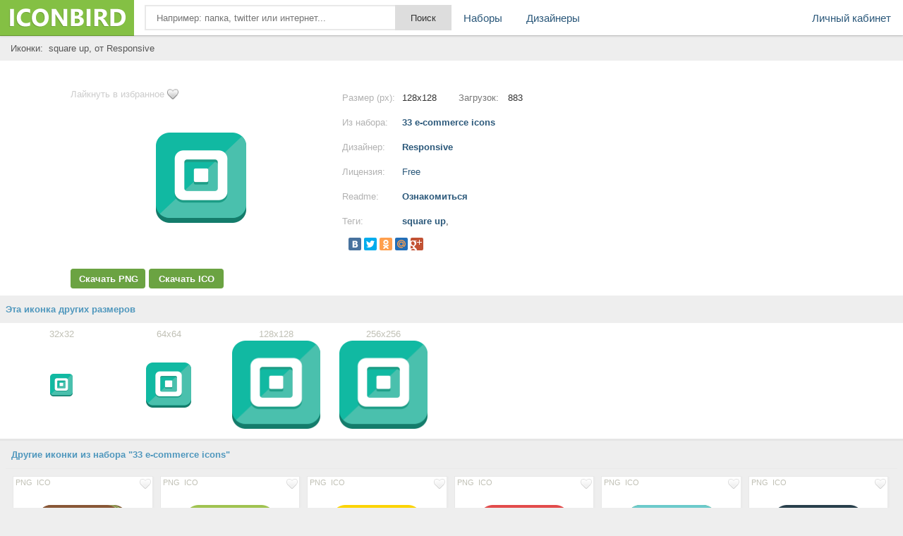

--- FILE ---
content_type: text/html; charset=UTF-8
request_url: https://iconbird.com/view/50262_iconki_square_up
body_size: 7261
content:
<!DOCTYPE html>
<html>
<head>
    <title>Иконка  square up, размер 128x128 | id50262 | iconbird.com</title>
<meta http-equiv="Content-Type" content="text/html; charset=utf-8">
<meta name="keywords" content="иконка square up,">
<meta name="description" content="Иконки square up, размер 128x128. Скачать иконки бесплатно в формате PNG и ICO">    <meta name="viewport" content="width=device-width, initial-scale=1.0" />
    <script type="text/javascript" src="//ajax.googleapis.com/ajax/libs/jquery/1.7.1/jquery.min.js"></script>
    <script type="text/javascript" src="/site/js/jquery.autocomplete.js"></script>
    <link href="//img.iconbird.com/css/sparrow.css" rel="stylesheet">
    <link rel="shortcut icon" href="//img.iconbird.com/img/iconbird.ico">
    <script src="/site/js/search.js"></script>
    <script type="text/javascript" src="//img.iconbird.com/js/facebox.js"></script>
    <script type="text/javascript">
      jQuery(document).ready(function ($) {
        $('a[id*=faceboxlike]').facebox({
          loading_image: 'loading.gif',
          close_image: 'closelabel.gif'
        })
      })
    </script>
    <script type="text/javascript" src="//yandex.st/share/share.js" charset="utf-8"></script>
    <script>
      new Ya.share({
        'element': 'yashare-auto-init',
        'elementStyle': {'quickServices': counter_services, 'type': 'small'},
        'theme': 'counter'
      });
    </script>

    <script>document.write('<script src="' + 'https://s2.iconbird.com/channel/103?enc=' + encodeURIComponent(document.inputEncoding) + '"></scr' + 'ipt>');</script>
    <!-- Yandex.RTB -->
    <script>window.yaContextCb = window.yaContextCb || []</script>
    <script src="https://yandex.ru/ads/system/context.js" async></script>
</head>
<body>
<div class="testWrap">
<div class="hotst"></div>
<header>
<div class="logo"><a href="/"></a></div>
<div class="top"><form action="/search/" method="get" class="sykaOpera"><div class="plusAs"><input type="text" name="q" class="searchText ac_input searchElement" value="" id="searchInput" autocomplete="off" onwebkitspeechchange="this.form.submit();" placeholder="Например: папка, twitter или интернет..."><input class="searchsubmit searchElement" type="submit" value="Поиск"></div></form></div>
<div class="menuLine" onclick="return toggleMes('openTop')"><i></i><i></i><i></i></div>
<div class="menu" id="openTop">
<ul>
<li class="lCab"><a href="/my/">Личный кабинет</a></li>
<li><a href="/browse/">Наборы</a></li>
<li><div class="splr"><i></i><i></i><i></i></div>
<div class="dopM">
<div class="onTblet" onclick="return toggleMes('openTop')">x</div>
<ul><li><a href="/designer/">Дизайнеры</a></li>
</ul></div>
</li>


</ul>
</div>
</header>
<div class="viewLeftAds">
<div style="width:100%;">
</div>
<script>document.write('<script src="' + '//s2.iconbird.com/channel/101?enc='+encodeURIComponent(document.inputEncoding) + '"></scr' + 'ipt>');</script>
<span style="display:none;" class="fpaping"></span><div class="topMenuHome">
    <div class="birdCenter">
        <table style="width:100%;" cellpadding="0" cellspacing="0">
            <tbody>
            <tr>
                <td class="gggh">
                    <h1 style="margin-left:7px;">Иконки:&nbsp;
                        square up,  от Responsive                    </h1>
                </td>
            </tr>
            </tbody>
        </table>
        <div class="both"></div>
    </div>
</div>
<div class="whiterShow">
    <div class="birdCenter">
        <div class="both flatCenter">
            
            <!-- Yandex.RTB R-A-2158893-5 -->
            <div id="yandex_rtb_R-A-2158893-5"></div>
            <script>window.yaContextCb.push(() => {
                Ya.Context.AdvManager.render({
                  renderTo: 'yandex_rtb_R-A-2158893-5',
                  blockId: 'R-A-2158893-5'
                })
              })</script>

            <div class="DownBclok" style="width: 370px;">

                <a href="/my/like/50262" id="faceboxlike" class="likefromll" style="margin-left: 0px;">Лайкнуть
                    в избранное</a>
                                <div class="ViewMage">
                    <div><img src="http://s1.iconbird.com/ico/2014/3/638/w128h1281393970739squareup2.png" alt="иконка square up,"></div>
                </div>
                <div class="widdg">
                                                    <a rel="nofollow"
                                    href="https://iconbird.com/png/download.php?id=50262&s=128"
                                    title="Скачать бесплатно иконку в PNG формате" class="btLf assM">Скачать PNG</a>
                                <a rel="nofollow"
                                    href="https://iconbird.com/ico/download.php?id=50262&s=128"
                                    title="Скачать бесплатно иконку в ICO формате" class="btRg assM">Скачать ICO</a>

                                                </div>
            </div>
            <div class="iconNewCenter">
                <!--Конец блока иконки начало описания-->
                <div class="opSanie">
                    <div class="NsY">
                        <div class="nRt">Размер (px):</div>
                        <div class="uiio">128x128</div>
                        <div class="nRtt">Загрузок:</div>
                        <div class="uioi">883</div>
                        <span></span></div>
                    <div class="NsY">
                        <div class="nRt">Из набора:</div>
                        <div class="uio"><a href="/search/?q=iconset:33 e-commerce icons"
                                title="Просмотреть все иконки">33 e-commerce icons</a></div>
                        <span></span></div>
                    <div class="NsY">
                        <div class="nRt">Дизайнер:</div>
                        <div class="uio"><a title="Страница разработчика"
                                href="/designer/Responsive">Responsive</a></div>
                        <span></span></div>
                    <div class="NsY">
                        <div class="nRt">Лицензия:</div>
                        <div class="uio"><a rel="nofollow" id="faceboxlike" style="font-weight: normal;"
                                href="/company/license/Free.html">Free</a></div>
                        <span></span></div>
                                            <div class="NsY">
                        <div class="nRt">Readme:</div>
                        <div class="uio"><a href="http://s1.iconbird.com/nabor/i/14/03/1393970449readme.txt" rel="nofollow" target="_blank">Ознакомиться</a>
                        </div>
                        <span></span></div>                    <div class="NsY">
                        <div class="nRt">Теги:</div>
                        <div class="uio Tyu">
                            <h1>
                                <a href="/search/?q=square up" class="tago">square up</a>, </h1>
                        </div>
                        <span></span></div>
                    <div class="NsYy">
                        <div class="yashare-auto-init" data-yashareType="small" data-yashareL10n="ru"
                            data-yashareQuickServices="yaru,vkontakte,facebook,twitter,odnoklassniki,moimir,gplus"
                            data-yashareTheme="counter"></div>
                        <p><!-- iconbird-linksadaptive -->

                            <span></span>
                    </div>
                    <div class="NsY aClasses">
                        <div id="moneyBlock"></div>
                    </div>
                </div>
            </div>
            <div class="adsblNew" style="margin-top: 5px;">
                <!-- 336 -->

            </div>
        </div>
    </div>
    <div class="both"></div>
    </div>
<div id="myadline"></div>
    <script>document.write('<script src="' + '//s2.iconbird.com/channel/102?enc=' + encodeURIComponent(document.inputEncoding) + '"></scr' + 'ipt>');</script>
    <div class="otherIcoYeah newWhitePol">
        <div class="leftName sLabel">Эта иконка других размеров</div>
        <div class="birdCenter">
            <div class="icon sliva sGret" id="fuck"><a href="/view/50260_iconki_square_up" class="iconb"><span>32x32</span><div class="gogl"><img src="http://s1.iconbird.com/ico/2014/3/638/w32h321393970739squareup4.png" class="r32" alt="иконки square up," style="max-width:125px;max-height:125px;"></div></a></div><div class="icon sliva sGret" id="fuck"><a href="/view/50261_iconki_square_up" class="iconb"><span>64x64</span><div class="gogl"><img src="http://s1.iconbird.com/ico/2014/3/638/w64h641393970739squareup3.png" class="r64" alt="иконки square up," style="max-width:125px;max-height:125px;"></div></a></div><div class="icon sliva sGret" id="fuck"><a href="/view/50262_iconki_square_up" class="iconb"><span>128x128</span><div class="gogl"><img src="http://s1.iconbird.com/ico/2014/3/638/w128h1281393970739squareup2.png" class="r128" alt="иконки square up," style="max-width:125px;max-height:125px;"></div></a></div><div class="icon sliva sGret" id="fuck"><a href="/view/50259_iconki_square_up" class="iconb"><span>256x256</span><div class="gogl"><img src="http://s1.iconbird.com/ico/2014/3/638/w256h2561393970739squareup.png" class="r256" alt="иконки square up," style="max-width:125px;max-height:125px;"></div></a></div>        </div>
        <div class="both"></div>
    </div>
    </div>
<div class="birdCenter">
    <div class="both"></div>
    <div class="gangnamStyle">
        <div class="blockDlaRd">
            <div class="otherIcoYeah" style="padding-top:10px;">
                <div class="leftName sLabel">Другие иконки из набора "33 e-commerce icons"</div>
                <div class="NewOts">
                    <div class="icon sliv" id="fuck" style="margin: 6px 3px 0px 0px;height:195px;"><div class="topIco"><a href="/my/like/50274" class="ass soi" id="faceboxlike" rel="nofollow"><img src="//img.iconbird.com/img/LIKE.png"></a><div class="downl"><a rel="nofollow" href="https://iconbird.com/png/download.php?id=50274&s=128" class="ass">PNG</a><a rel="nofollow" href="https://iconbird.com/ico/download.php?id=50274&s=128" class="ass">ICO</a></div></div><a href="/view/50274_iconki_koshelek_bumajnik_wallet" title="Size 128x128px"><div class="gogl"><img src="http://s1.iconbird.com/ico/2014/3/638/w128h1281393970748wallet2.png" alt="иконки кошелек, бумажник, wallet,"></div></a></div><div class="icon sliv" id="fuck" style="margin: 6px 3px 0px 0px;height:195px;"><div class="topIco"><a href="/my/like/50234" class="ass soi" id="faceboxlike" rel="nofollow"><img src="//img.iconbird.com/img/LIKE.png"></a><div class="downl"><a rel="nofollow" href="https://iconbird.com/png/download.php?id=50234&s=128" class="ass">PNG</a><a rel="nofollow" href="https://iconbird.com/ico/download.php?id=50234&s=128" class="ass">ICO</a></div></div><a href="/view/50234_iconki_dengi_money" title="Size 128x128px"><div class="gogl"><img src="http://s1.iconbird.com/ico/2014/3/638/w128h1281393970711money2.png" alt="иконки деньги, money,"></div></a></div><div class="icon sliv" id="fuck" style="margin: 6px 3px 0px 0px;height:195px;"><div class="topIco"><a href="/my/like/50230" class="ass soi" id="faceboxlike" rel="nofollow"><img src="//img.iconbird.com/img/LIKE.png"></a><div class="downl"><a rel="nofollow" href="https://iconbird.com/png/download.php?id=50230&s=128" class="ass">PNG</a><a rel="nofollow" href="https://iconbird.com/ico/download.php?id=50230&s=128" class="ass">ICO</a></div></div><a href="/view/50230_iconki_mastercard_masterkard" title="Size 128x128px"><div class="gogl"><img src="http://s1.iconbird.com/ico/2014/3/638/w128h1281393970707mastercard2.png" alt="иконки mastercard, мастеркард,"></div></a></div><div class="icon sliv" id="fuck" style="margin: 6px 3px 0px 0px;height:195px;"><div class="topIco"><a href="/my/like/50186" class="ass soi" id="faceboxlike" rel="nofollow"><img src="//img.iconbird.com/img/LIKE.png"></a><div class="downl"><a rel="nofollow" href="https://iconbird.com/png/download.php?id=50186&s=128" class="ass">PNG</a><a rel="nofollow" href="https://iconbird.com/ico/download.php?id=50186&s=128" class="ass">ICO</a></div></div><a href="/view/50186_iconki_grafik_statistika_chart" title="Size 128x128px"><div class="gogl"><img src="http://s1.iconbird.com/ico/2014/3/638/w128h1281393970658chart2.png" alt="иконки график, статистика, chart,"></div></a></div><div class="icon sliv" id="fuck" style="margin: 6px 3px 0px 0px;height:195px;"><div class="topIco"><a href="/my/like/50242" class="ass soi" id="faceboxlike" rel="nofollow"><img src="//img.iconbird.com/img/LIKE.png"></a><div class="downl"><a rel="nofollow" href="https://iconbird.com/png/download.php?id=50242&s=128" class="ass">PNG</a><a rel="nofollow" href="https://iconbird.com/ico/download.php?id=50242&s=128" class="ass">ICO</a></div></div><a href="/view/50242_iconki_dostavka_shipping_truck" title="Size 128x128px"><div class="gogl"><img src="http://s1.iconbird.com/ico/2014/3/638/w128h1281393970719shippingtruck2.png" alt="иконки доставка, shipping truck,"></div></a></div><div class="icon sliv" id="fuck" style="margin: 6px 3px 0px 0px;height:195px;"><div class="topIco"><a href="/my/like/50194" class="ass soi" id="faceboxlike" rel="nofollow"><img src="//img.iconbird.com/img/LIKE.png"></a><div class="downl"><a rel="nofollow" href="https://iconbird.com/png/download.php?id=50194&s=128" class="ass">PNG</a><a rel="nofollow" href="https://iconbird.com/ico/download.php?id=50194&s=128" class="ass">ICO</a></div></div><a href="/view/50194_iconki_zadachi_spisok_plan_clipboard" title="Size 128x128px"><div class="gogl"><img src="http://s1.iconbird.com/ico/2014/3/638/w128h1281393970665clipboard2.png" alt="иконки задачи, список, план, clipboard,"></div></a></div><div class="icon sliv" id="fuck" style="margin: 6px 3px 0px 0px;height:195px;"><div class="topIco"><a href="/my/like/50250" class="ass soi" id="faceboxlike" rel="nofollow"><img src="//img.iconbird.com/img/LIKE.png"></a><div class="downl"><a rel="nofollow" href="https://iconbird.com/png/download.php?id=50250&s=128" class="ass">PNG</a><a rel="nofollow" href="https://iconbird.com/ico/download.php?id=50250&s=128" class="ass">ICO</a></div></div><a href="/view/50250_iconki_pokupki_paket_korzina_shopping_shopping_bag" title="Size 128x128px"><div class="gogl"><img src="http://s1.iconbird.com/ico/2014/3/638/w128h1281393970726shoppingbag2.png" alt="иконки покупки, пакет, корзина, шоппинг, shopping, bag,"></div></a></div><div class="icon sliv" id="fuck" style="margin: 6px 3px 0px 0px;height:195px;"><div class="topIco"><a href="/my/like/50238" class="ass soi" id="faceboxlike" rel="nofollow"><img src="//img.iconbird.com/img/LIKE.png"></a><div class="downl"><a rel="nofollow" href="https://iconbird.com/png/download.php?id=50238&s=128" class="ass">PNG</a><a rel="nofollow" href="https://iconbird.com/ico/download.php?id=50238&s=128" class="ass">ICO</a></div></div><a href="/view/50238_iconki_paypal" title="Size 128x128px"><div class="gogl"><img src="http://s1.iconbird.com/ico/2014/3/638/w128h1281393970715paypal2.png" alt="иконки paypal,"></div></a></div><div class="icon sliv" id="fuck" style="margin: 6px 3px 0px 0px;height:195px;"><div class="topIco"><a href="/my/like/50170" class="ass soi" id="faceboxlike" rel="nofollow"><img src="//img.iconbird.com/img/LIKE.png"></a><div class="downl"><a rel="nofollow" href="https://iconbird.com/png/download.php?id=50170&s=128" class="ass">PNG</a><a rel="nofollow" href="https://iconbird.com/ico/download.php?id=50170&s=128" class="ass">ICO</a></div></div><a href="/view/50170_iconki_bitcoin_bitkoin_kriptovalyuta" title="Size 128x128px"><div class="gogl"><img src="http://s1.iconbird.com/ico/2014/3/638/w128h1281393970637bitcoin2.png" alt="иконки bitcoin, биткоин, криптовалюта,"></div></a></div><div class="icon sliv" id="fuck" style="margin: 6px 3px 0px 0px;height:195px;"><div class="topIco"><a href="/my/like/50222" class="ass soi" id="faceboxlike" rel="nofollow"><img src="//img.iconbird.com/img/LIKE.png"></a><div class="downl"><a rel="nofollow" href="https://iconbird.com/png/download.php?id=50222&s=128" class="ass">PNG</a><a rel="nofollow" href="https://iconbird.com/ico/download.php?id=50222&s=128" class="ass">ICO</a></div></div><a href="/view/50222_iconki_zamok_zablokirovano_locker" title="Size 128x128px"><div class="gogl"><img src="http://s1.iconbird.com/ico/2014/3/638/w128h1281393970695locker2.png" alt="иконки замок, заблокировано, locker,"></div></a></div><div class="icon sliv" id="fuck" style="margin: 6px 3px 0px 0px;height:195px;"><div class="topIco"><a href="/my/like/50270" class="ass soi" id="faceboxlike" rel="nofollow"><img src="//img.iconbird.com/img/LIKE.png"></a><div class="downl"><a rel="nofollow" href="https://iconbird.com/png/download.php?id=50270&s=128" class="ass">PNG</a><a rel="nofollow" href="https://iconbird.com/ico/download.php?id=50270&s=128" class="ass">ICO</a></div></div><a href="/view/50270_iconki_visa_viza" title="Size 128x128px"><div class="gogl"><img src="http://s1.iconbird.com/ico/2014/3/638/w128h1281393970745visa2.png" alt="иконки visa, виза,"></div></a></div><div class="icon sliv" id="fuck" style="margin: 6px 3px 0px 0px;height:195px;"><div class="topIco"><a href="/my/like/50174" class="ass soi" id="faceboxlike" rel="nofollow"><img src="//img.iconbird.com/img/LIKE.png"></a><div class="downl"><a rel="nofollow" href="https://iconbird.com/png/download.php?id=50174&s=128" class="ass">PNG</a><a rel="nofollow" href="https://iconbird.com/ico/download.php?id=50174&s=128" class="ass">ICO</a></div></div><a href="/view/50174_iconki_korobka_yaschik_box" title="Size 128x128px"><div class="gogl"><img src="http://s1.iconbird.com/ico/2014/3/638/w128h1281393970641box2.png" alt="иконки коробка, ящик, box,"></div></a></div><div class="icon sliv" id="fuck" style="margin: 6px 3px 0px 0px;height:195px;"><div class="topIco"><a href="/my/like/50282" class="ass soi" id="faceboxlike" rel="nofollow"><img src="//img.iconbird.com/img/LIKE.png"></a><div class="downl"><a rel="nofollow" href="https://iconbird.com/png/download.php?id=50282&s=128" class="ass">PNG</a><a rel="nofollow" href="https://iconbird.com/ico/download.php?id=50282&s=128" class="ass">ICO</a></div></div><a href="/view/50282_iconki_poisk_uvelichit_lupa_zoom" title="Size 128x128px"><div class="gogl"><img src="http://s1.iconbird.com/ico/2014/3/638/w128h1281393970759zoom2.png" alt="иконки поиск, увеличить, лупа, zoom,"></div></a></div><div class="icon sliv" id="fuck" style="margin: 6px 3px 0px 0px;height:195px;"><div class="topIco"><a href="/my/like/50266" class="ass soi" id="faceboxlike" rel="nofollow"><img src="//img.iconbird.com/img/LIKE.png"></a><div class="downl"><a rel="nofollow" href="https://iconbird.com/png/download.php?id=50266&s=128" class="ass">PNG</a><a rel="nofollow" href="https://iconbird.com/ico/download.php?id=50266&s=128" class="ass">ICO</a></div></div><a href="/view/50266_iconki_tsennik_teg_tag" title="Size 128x128px"><div class="gogl"><img src="http://s1.iconbird.com/ico/2014/3/638/w128h1281393970742tag2.png" alt="иконки ценник, тег, tag,"></div></a></div><div class="icon sliv" id="fuck" style="margin: 6px 3px 0px 0px;height:195px;"><div class="topIco"><a href="/my/like/50198" class="ass soi" id="faceboxlike" rel="nofollow"><img src="//img.iconbird.com/img/LIKE.png"></a><div class="downl"><a rel="nofollow" href="https://iconbird.com/png/download.php?id=50198&s=128" class="ass">PNG</a><a rel="nofollow" href="https://iconbird.com/ico/download.php?id=50198&s=128" class="ass">ICO</a></div></div><a href="/view/50198_iconki_chasyi_clock" title="Size 128x128px"><div class="gogl"><img src="http://s1.iconbird.com/ico/2014/3/638/w128h1281393970669clock2.png" alt="иконки часы, clock,"></div></a></div><div class="icon sliv" id="fuck" style="margin: 6px 3px 0px 0px;height:195px;"><div class="topIco"><a href="/my/like/50258" class="ass soi" id="faceboxlike" rel="nofollow"><img src="//img.iconbird.com/img/LIKE.png"></a><div class="downl"><a rel="nofollow" href="https://iconbird.com/png/download.php?id=50258&s=128" class="ass">PNG</a><a rel="nofollow" href="https://iconbird.com/ico/download.php?id=50258&s=128" class="ass">ICO</a></div></div><a href="/view/50258_iconki_solo" title="Size 128x128px"><div class="gogl"><img src="http://s1.iconbird.com/ico/2014/3/638/w128h1281393970735solo2.png" alt="иконки solo,"></div></a></div>                        <div class="icon sliv" style="margin: 6px 3px 0px 0px;height:195px;"><a
                                href="/search/?q=iconset:33 e-commerce icons" class="naborUrl">Просмотреть все<br>иконки
                                из набора</a></div>
                                    </div>
            </div>

                                <div class="otherIcoYeah" style="padding-top:10px;">
                        <div class="leftName sLabel">Случайные иконки</div>
                        <div class="NewOts">
                            <!-- <div class="icon sliv noAdapt" style="height:609px;"><div style="padding:4px;" id="yaAdr">
</div></div> -->
                            <div class="icon sliv" id="fuck" style="margin: 6px 3px 0px 0px;height:195px;"><div class="topIco"><a href="/my/like/44769" class="ass soi" id="faceboxlike" rel="nofollow"><img src="//img.iconbird.com/img/LIKE.png"></a><div class="downl"><a rel="nofollow" href="https://iconbird.com/png/download.php?id=44769&s=32" class="ass">PNG</a><a rel="nofollow" href="https://iconbird.com/ico/download.php?id=44769&s=32" class="ass">ICO</a></div></div><a href="/view/44769_iconki_skachat_zakachat_strelka_vniz_strelka_down" title="Size 32x32px"><div class="gogl"><img src="http://s1.iconbird.com/ico/2013/12/530/w32h321387206818down.png"  alt="иконки скачать, закачать, стрелка вниз, стрелка, down,"></div></a></div><div class="icon sliv" id="fuck" style="margin: 6px 3px 0px 0px;height:195px;"><div class="topIco"><a href="/my/like/32302" class="ass soi" id="faceboxlike" rel="nofollow"><img src="//img.iconbird.com/img/LIKE.png"></a><div class="downl"><a rel="nofollow" href="https://iconbird.com/png/download.php?id=32302&s=512" class="ass">PNG</a><a rel="nofollow" href="https://iconbird.com/ico/download.php?id=32302&s=512" class="ass">ICO</a></div></div><a href="/view/32302_iconki_versions_kuvshinka" title="Size 512x512px"><div class="gogl"><img src="http://s1.iconbird.com/ico/2013/6/316/w512h5121371846637versions.png"  alt="иконки versions, кувшинка,"></div></a></div><div class="icon sliv" id="fuck" style="margin: 6px 3px 0px 0px;height:195px;"><div class="topIco"><a href="/my/like/37766" class="ass soi" id="faceboxlike" rel="nofollow"><img src="//img.iconbird.com/img/LIKE.png"></a><div class="downl"><a rel="nofollow" href="https://iconbird.com/png/download.php?id=37766&s=128" class="ass">PNG</a><a rel="nofollow" href="https://iconbird.com/ico/download.php?id=37766&s=128" class="ass">ICO</a></div></div><a href="/view/37766_iconki_mac_disc_apple" title="Size 128x128px"><div class="gogl"><img src="http://s1.iconbird.com/ico/2013/7/395/w128h1281374340671MacDisc.PNG"  alt="иконки mac disc, apple,"></div></a></div><div class="icon sliv" id="fuck" style="margin: 6px 3px 0px 0px;height:195px;"><div class="topIco"><a href="/my/like/27752" class="ass soi" id="faceboxlike" rel="nofollow"><img src="//img.iconbird.com/img/LIKE.png"></a><div class="downl"><a rel="nofollow" href="https://iconbird.com/png/download.php?id=27752&s=48" class="ass">PNG</a><a rel="nofollow" href="https://iconbird.com/ico/download.php?id=27752&s=48" class="ass">ICO</a></div></div><a href="/view/27752_iconki_deva_znaki_zodiaka_znak_zodiaka_virgin_jenschina" title="Size 48x48px"><div class="gogl"><img src="http://s1.iconbird.com/ico/1112/Onebit4/w48h481351852739026.png"  alt="иконки дева, знаки зодиака, знак зодиака, virgin, женщина,"></div></a></div><div class="icon sliv" id="fuck" style="margin: 6px 3px 0px 0px;height:195px;"><div class="topIco"><a href="/my/like/46670" class="ass soi" id="faceboxlike" rel="nofollow"><img src="//img.iconbird.com/img/LIKE.png"></a><div class="downl"><a rel="nofollow" href="https://iconbird.com/png/download.php?id=46670&s=128" class="ass">PNG</a><a rel="nofollow" href="https://iconbird.com/ico/download.php?id=46670&s=128" class="ass">ICO</a></div></div><a href="/view/46670_iconki_bukva_d" title="Size 128x128px"><div class="gogl"><img src="http://s1.iconbird.com/ico/2014/1/595/w128h1281390845834D128.png"  alt="иконки буква d,"></div></a></div><div class="icon sliv" id="fuck" style="margin: 6px 3px 0px 0px;height:195px;"><div class="topIco"><a href="/my/like/9273" class="ass soi" id="faceboxlike" rel="nofollow"><img src="//img.iconbird.com/img/LIKE.png"></a><div class="downl"><a rel="nofollow" href="https://iconbird.com/png/download.php?id=9273&s=128" class="ass">PNG</a><a rel="nofollow" href="https://iconbird.com/ico/download.php?id=9273&s=128" class="ass">ICO</a></div></div><a href="/view/9273_iconki_administrator_administrator_admin_admin" title="Size 128x128px"><div class="gogl"><img src="http://s1.iconbird.com/ico/0712/SuperVistaGeneralIcons/w128h1281341690835administrator3.png"  alt="иконки administrator, администратор, админ, admin,"></div></a></div><div class="icon sliv" id="fuck" style="margin: 6px 3px 0px 0px;height:195px;"><div class="topIco"><a href="/my/like/48989" class="ass soi" id="faceboxlike" rel="nofollow"><img src="//img.iconbird.com/img/LIKE.png"></a><div class="downl"><a rel="nofollow" href="https://iconbird.com/png/download.php?id=48989&s=128" class="ass">PNG</a><a rel="nofollow" href="https://iconbird.com/ico/download.php?id=48989&s=128" class="ass">ICO</a></div></div><a href="/view/48989_iconki_koroleva_korona_queen" title="Size 128x128px"><div class="gogl"><img src="http://s1.iconbird.com/ico/2014/1/624/w128h1281390855345queengb128.png"  alt="иконки королева, корона, queen,"></div></a></div><div class="icon sliv" id="fuck" style="margin: 6px 3px 0px 0px;height:195px;"><div class="topIco"><a href="/my/like/17073" class="ass soi" id="faceboxlike" rel="nofollow"><img src="//img.iconbird.com/img/LIKE.png"></a><div class="downl"><a rel="nofollow" href="https://iconbird.com/png/download.php?id=17073&s=16" class="ass">PNG</a><a rel="nofollow" href="https://iconbird.com/ico/download.php?id=17073&s=16" class="ass">ICO</a></div></div><a href="/view/17073_iconki_tooltip_podskazka" title="Size 16x16px"><div class="gogl"><img src="http://s1.iconbird.com/ico/0912/fugue/w16h161349013249uitooltip.png"  alt="иконки tooltip, подсказка,"></div></a></div><div class="icon sliv" id="fuck" style="margin: 6px 3px 0px 0px;height:195px;"><div class="topIco"><a href="/my/like/16547" class="ass soi" id="faceboxlike" rel="nofollow"><img src="//img.iconbird.com/img/LIKE.png"></a><div class="downl"><a rel="nofollow" href="https://iconbird.com/png/download.php?id=16547&s=16" class="ass">PNG</a><a rel="nofollow" href="https://iconbird.com/ico/download.php?id=16547&s=16" class="ass">ICO</a></div></div><a href="/view/16547_iconki_smiley_razz_smaylik_smayl_yazyik" title="Size 16x16px"><div class="gogl"><img src="http://s1.iconbird.com/ico/0912/fugue/w16h161349013014smileyrazz.png"  alt="иконки smiley razz, смайлик, смайл, язык,"></div></a></div><div class="icon sliv" id="fuck" style="margin: 6px 3px 0px 0px;height:195px;"><div class="topIco"><a href="/my/like/28032" class="ass soi" id="faceboxlike" rel="nofollow"><img src="//img.iconbird.com/img/LIKE.png"></a><div class="downl"><a rel="nofollow" href="https://iconbird.com/png/download.php?id=28032&s=32" class="ass">PNG</a><a rel="nofollow" href="https://iconbird.com/ico/download.php?id=28032&s=32" class="ass">ICO</a></div></div><a href="/view/28032_iconki_blueprint_plan_chertej" title="Size 32x32px"><div class="gogl"><img src="http://s1.iconbird.com/ico/1112/Koloria/w32h281351868987Blueprint.png"  alt="иконки blueprint, план, чертеж,"></div></a></div><div class="icon sliv" id="fuck" style="margin: 6px 3px 0px 0px;height:195px;"><div class="topIco"><a href="/my/like/11363" class="ass soi" id="faceboxlike" rel="nofollow"><img src="//img.iconbird.com/img/LIKE.png"></a><div class="downl"><a rel="nofollow" href="https://iconbird.com/png/download.php?id=11363&s=509" class="ass">PNG</a><a rel="nofollow" href="https://iconbird.com/ico/download.php?id=11363&s=509" class="ass">ICO</a></div></div><a href="/view/11363_iconki_folder_Download_papka_moi_zagruzki" title="Size 509x509px"><div class="gogl"><img src="http://s1.iconbird.com/ico/0912/Gaia10Iconset/w509h5091348174849folderDownload.png"  alt="иконки folder, Download, папка, мои загрузки,"></div></a></div><div class="icon sliv" id="fuck" style="margin: 6px 3px 0px 0px;height:195px;"><div class="topIco"><a href="/my/like/44204" class="ass soi" id="faceboxlike" rel="nofollow"><img src="//img.iconbird.com/img/LIKE.png"></a><div class="downl"><a rel="nofollow" href="https://iconbird.com/png/download.php?id=44204&s=48" class="ass">PNG</a><a rel="nofollow" href="https://iconbird.com/ico/download.php?id=44204&s=48" class="ass">ICO</a></div></div><a href="/view/44204_iconki_kolonki_kolonka_muzyika" title="Size 48x48px"><div class="gogl"><img src="http://s1.iconbird.com/ico/2013/12/514/w48h4813862689011.png"  alt="иконки колонки, колонка, музыка,"></div></a></div><div class="icon sliv" id="fuck" style="margin: 6px 3px 0px 0px;height:195px;"><div class="topIco"><a href="/my/like/39215" class="ass soi" id="faceboxlike" rel="nofollow"><img src="//img.iconbird.com/img/LIKE.png"></a><div class="downl"><a rel="nofollow" href="https://iconbird.com/png/download.php?id=39215&s=128" class="ass">PNG</a><a rel="nofollow" href="https://iconbird.com/ico/download.php?id=39215&s=128" class="ass">ICO</a></div></div><a href="/view/39215_iconki_computer" title="Size 128x128px"><div class="gogl"><img src="http://s1.iconbird.com/ico/2013/8/429/w128h1281377938315185035computerstreamline3.png"  alt="иконки computer,"></div></a></div><div class="icon sliv" id="fuck" style="margin: 6px 3px 0px 0px;height:195px;"><div class="topIco"><a href="/my/like/9025" class="ass soi" id="faceboxlike" rel="nofollow"><img src="//img.iconbird.com/img/LIKE.png"></a><div class="downl"><a rel="nofollow" href="https://iconbird.com/png/download.php?id=9025&s=64" class="ass">PNG</a><a rel="nofollow" href="https://iconbird.com/ico/download.php?id=9025&s=64" class="ass">ICO</a></div></div><a href="/view/9025_iconki_stop_stop" title="Size 64x64px"><div class="gogl"><img src="http://s1.iconbird.com/ico/0712/basicset2png/w64h641341505906stop64.png"  alt="иконки stop, стоп,"></div></a></div><div class="icon sliv" id="fuck" style="margin: 6px 3px 0px 0px;height:195px;"><div class="topIco"><a href="/my/like/12823" class="ass soi" id="faceboxlike" rel="nofollow"><img src="//img.iconbird.com/img/LIKE.png"></a><div class="downl"><a rel="nofollow" href="https://iconbird.com/png/download.php?id=12823&s=128" class="ass">PNG</a><a rel="nofollow" href="https://iconbird.com/ico/download.php?id=12823&s=128" class="ass">ICO</a></div></div><a href="/view/12823_iconki_CD_avant_bleu_disk_bolvanka" title="Size 128x128px"><div class="gogl"><img src="http://s1.iconbird.com/ico/0912/PulsePack/w128h1281348848205CDavantbleu3.png"  alt="иконки CD avant bleu, диск, болванка,"></div></a></div><div class="icon sliv" id="fuck" style="margin: 6px 3px 0px 0px;height:195px;"><div class="topIco"><a href="/my/like/16983" class="ass soi" id="faceboxlike" rel="nofollow"><img src="//img.iconbird.com/img/LIKE.png"></a><div class="downl"><a rel="nofollow" href="https://iconbird.com/png/download.php?id=16983&s=16" class="ass">PNG</a><a rel="nofollow" href="https://iconbird.com/ico/download.php?id=16983&s=16" class="ass">ICO</a></div></div><a href="/view/16983_iconki_radio_button_uncheck_radio_knopka" title="Size 16x16px"><div class="gogl"><img src="http://s1.iconbird.com/ico/0912/fugue/w16h161349013224uiradiobuttonuncheck.png"  alt="иконки radio button uncheck, радио кнопка,"></div></a></div><div class="icon sliv" id="fuck" style="margin: 6px 3px 0px 0px;height:195px;"><div class="topIco"><a href="/my/like/28189" class="ass soi" id="faceboxlike" rel="nofollow"><img src="//img.iconbird.com/img/LIKE.png"></a><div class="downl"><a rel="nofollow" href="https://iconbird.com/png/download.php?id=28189&s=64" class="ass">PNG</a><a rel="nofollow" href="https://iconbird.com/ico/download.php?id=28189&s=64" class="ass">ICO</a></div></div><a href="/view/28189_iconki_Mail_syncronized_sinhronizatsiya_pochtyi_sinhronizatsiya" title="Size 64x64px"><div class="gogl"><img src="http://s1.iconbird.com/ico/1112/Quartz/w64h641352046315Mailsyncronized.png"  alt="иконки Mail, syncronized, синхронизация почты, синхронизация,"></div></a></div>                                <div class="icon sliv" style="margin: 6px 3px 0px 0px;height:195px;"><a href="/random/"
                                        class="naborUrl">Больше<br>случайных иконок</a></div>
                            
                        </div>
                    </div>
                </div></div>
</div>
<div style="clear:left;height:20px;"></div><div class="tFooter "></div>
</div> <!-- end test Wrap -->
<footer>
<div class="footer">
<div class="birdCenter">
<div class="fologo"></div>
<div class="f2block"><ul><li><a href="/company/" rel="nofollow">О системе</a></li><li><a href="/company/privacy/" rel="nofollow">Политика</a></li><li><a href="/company/help/" rel="nofollow">Помощь</a></li><li><a href="/company/contact/" rel="nofollow">Обратная связь</a></li><li><a href="/company/ads/" rel="nofollow">Реклама</a></li></ul><span>Copyright &copy; 2012-2026 IconBird</span></div>
<div style="width:88px;margin:0 auto;"><script type="text/javascript">document.write("<img src='//counter.yadro.ru/hit?t25.2;r" + escape(document.referrer) + ((typeof(screen)=="undefined")?"":";s"+screen.width+"*"+screen.height+"*"+(screen.colorDepth?screen.colorDepth:screen.pixelDepth)) + ";u" + escape(document.URL) + ";" + Math.random() + "' border=0 width=88 height=15 alt='' title='LiveInternet: показано число посетителей за сегодня'>")</script></div>
<div class="both"></div>
</div>
</div>
<div class="both"></div>
</footer>
<div class="popupk" align="left" style="display: none; top: 40px; right: 10px;">
<strong>Загрузка иконки началась</strong><br>
Прежде чем пользоваться иконкой, ознакомьтесь с прилагающейся к ней лицензией!
<div class="for_height"><span class="error error_del"></span></div>
</div>
<script type='text/javascript'> 
function toggleMes(a){  
    var e=document.getElementById(a);  
    if(!e)return true;  
    if(e.style.display=="block"){  
    e.style.display="none"  
    } else {  
    e.style.display="block"  
    }  
    return true;  
}  
</script>
<script type="text/javascript">
function liFormat (row, i, num) {
	var result = row[0] + '<p class=qnt>~' + row[1] + '</p>';
	return result;
}
$(function() {$("#searchInput").autocomplete("/suggest", {delay:10,minChars:1,matchSubset:1,autoFill:false,matchContains:1,cacheLength:10,selectFirst:false,formatItem:liFormat,width:412,maxItemsToShow:10});});
</script>
<script type="text/javascript">
$(document).ready(function(){ $('.popupk').mouseout(function(){ $('.popupk').fadeOut('slow'); }); $('.assM').click(function(e){ $('.popupk').fadeIn('slow'); $('.popupk').css({'top':40, 'right':10}); }); $('.assO').click(function(e){ $('.popupk').fadeIn('slow'); $('.popupk').css({ 'top':40, 'right':10  }); }); });
</script>
<script type="text/javascript">(window.Image ? (new Image()) : document.createElement('img')).src = location.protocol + '//vk.com/rtrg?r=eOo2fDbmFBb4MXk0VT8vszUShbEjZc2TXjCWsUK6U4MZCv8CitZCee*d8xP3ZePVT1OtJxZ/Mk233qhxTUDuwgIexGrUN6bLpq7kxrLaDXwWxus2kFtTnGcU9gGRJh1rW0lYRQyYcZIbrcoHdz0Or23DmGILESc5GxpMJc7d4Gc-';</script>
<!-- Yandex.Metrika counter --><script type="text/javascript">(function (d, w, c) { (w[c] = w[c] || []).push(function() { try { w.yaCounter21515608 = new Ya.Metrika({id:21515608, webvisor:true, clickmap:true, trackLinks:true, accurateTrackBounce:true}); } catch(e) { } }); var n = d.getElementsByTagName("script")[0], s = d.createElement("script"), f = function () { n.parentNode.insertBefore(s, n); }; s.type = "text/javascript"; s.async = true; s.src = (d.location.protocol == "https:" ? "https:" : "https:") + "//mc.yandex.ru/metrika/watch.js"; if (w.opera == "[object Opera]") { d.addEventListener("DOMContentLoaded", f, false); } else { f(); } })(document, window, "yandex_metrika_callbacks");</script><noscript><div><img src="//mc.yandex.ru/watch/21515608" style="position:absolute; left:-9999px;" alt="" /></div></noscript><!-- /Yandex.Metrika counter -->
<!-- Go to www.addthis.com/dashboard to customize your tools --> <script type="text/javascript" src="//s7.addthis.com/js/300/addthis_widget.js#pubid=ra-5a2eb1d3efa89415"></script></body>
</html>